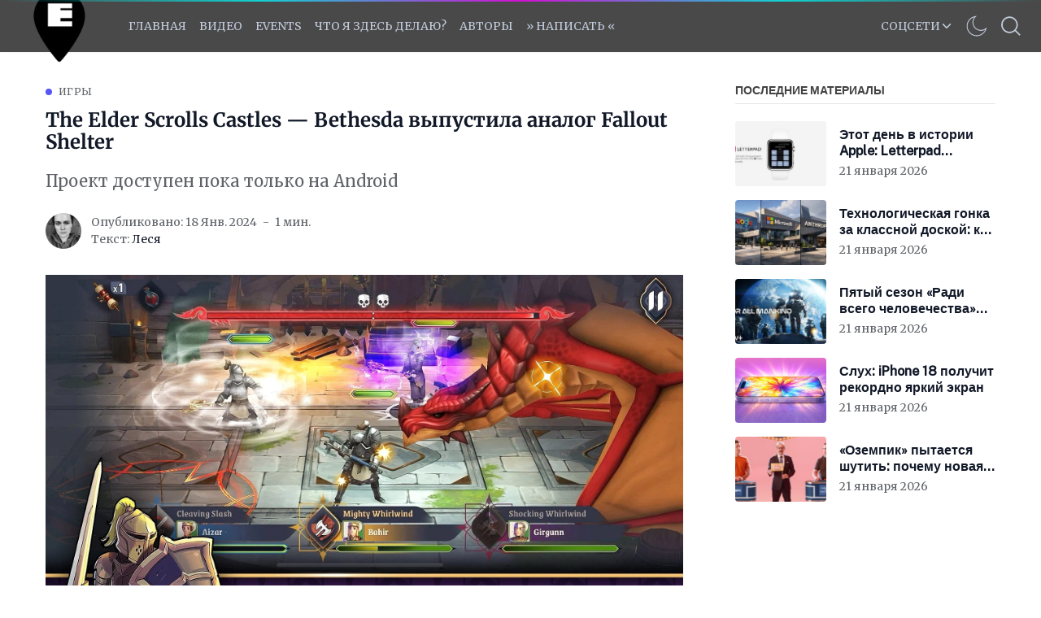

--- FILE ---
content_type: text/html; charset=utf-8
request_url: https://aflt.market.yandex.ru/widgets/service?appVersion=47f9b51ae574f79d9064465ef8af4e6d1c4b8e93
body_size: 492
content:

        <!DOCTYPE html>
        <html>
            <head>
                <title>Виджеты, сервисная страница!</title>

                <script type="text/javascript" src="https://yastatic.net/s3/market-static/affiliate/2393a198fd495f7235c2.js" nonce="/Qvnzg4M5U1Jh+dI0+R6tA=="></script>

                <script type="text/javascript" nonce="/Qvnzg4M5U1Jh+dI0+R6tA==">
                    window.init({"browserslistEnv":"legacy","page":{"id":"affiliate-widgets:service"},"request":{"id":"1769034949265\u002Fc31d1e927b1f9cd53d09bf8bed480600\u002F1"},"metrikaCounterParams":{"id":45411513,"clickmap":true,"trackLinks":true,"accurateTrackBounce":true}});
                </script>
            </head>
        </html>
    